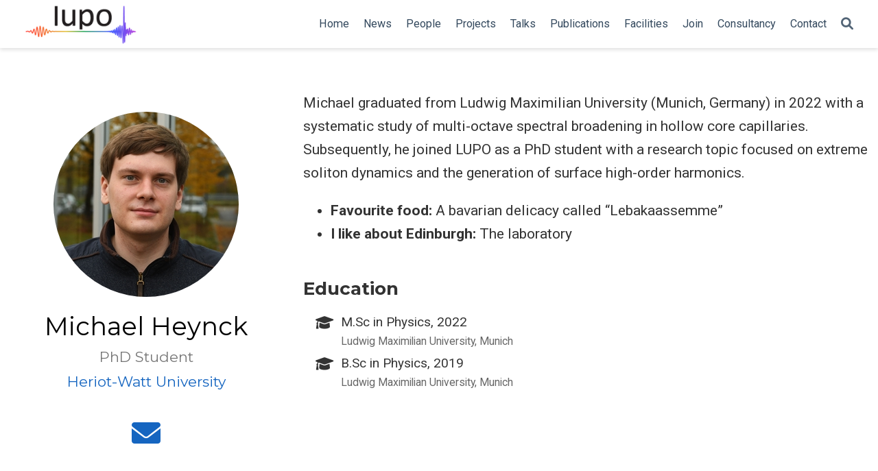

--- FILE ---
content_type: text/html; charset=utf-8
request_url: https://lupo-lab.com/author/michael-heynck/
body_size: 4498
content:
<!DOCTYPE html><html lang="en-us" >


<head>
  <meta charset="utf-8" />
  <meta name="viewport" content="width=device-width, initial-scale=1" />
  <meta http-equiv="X-UA-Compatible" content="IE=edge" />
  
  
  
    <meta name="generator" content="Wowchemy 5.6.0 for Hugo" />
  

  
  












  
  










  







  
  
  <link rel="preconnect" href="https://fonts.gstatic.com" crossorigin />
  

  
  
  
    
      
      <link rel="preload" as="style" href="https://fonts.googleapis.com/css2?family=Montserrat:wght@400;700&family=Roboto+Mono&family=Roboto:wght@400;700&display=swap">
      <link rel="stylesheet" href="https://fonts.googleapis.com/css2?family=Montserrat:wght@400;700&family=Roboto+Mono&family=Roboto:wght@400;700&display=swap" media="print" onload="this.media='all'">
    
  

  
  
  
  
  
    
    
    
  
  

  <meta name="author" content="John C. Travers" />

  
  
  
    
  
  <meta name="description" content="Laboratory of Ultrafast Physics and Optics - Heriot-Watt University, UK" />

  
  <link rel="alternate" hreflang="en-us" href="https://lupo-lab.com/author/michael-heynck/" />

  
  
  
    <meta name="theme-color" content="#1565c0" />
  

  
  

  

  <link rel="stylesheet" href="/css/vendor-bundle.min.c7b8d9abd591ba2253ea42747e3ac3f5.css" media="print" onload="this.media='all'">

  
  
  
    
    
      <link rel="stylesheet" href="https://cdn.jsdelivr.net/npm/academicons@1.9.1/css/academicons.min.css" integrity="sha512-W0xM4mr6dEP9nREo7Z9z+9X70wytKvMGeDsj7ps2+xg5QPrEBXC8tAW1IFnzjR6eoJ90JmCnFzerQJTLzIEHjA==" crossorigin="anonymous" media="print" onload="this.media='all'">
    

    
    
    
    
      
      
    
    
    

    
    
    
      <link rel="stylesheet" href="https://cdn.jsdelivr.net/npm/leaflet@1.7.1/dist/leaflet.min.css" integrity="" crossorigin="anonymous" media="print" onload="this.media='all'">
    

    

    
    
      
      

      
      

      
    
      
      

      
      

      
    
      
      

      
      

      
    
      
      

      
      

      
    
      
      

      
      

      
    
      
      

      
      

      
    
      
      

      
      

      
    
      
      

      
      

      
    
      
      

      
      

      
    
      
      

      
      

      
    
      
      

      
      
        
      

      
    
      
      

      
      

      
    
      
      

      
      

      
    
  

  
  
  
  
  
  
  <link rel="stylesheet" href="/css/wowchemy.e22d86ed144f359fa8422c2199d93ab4.css" />

  
  
  
  
  
  
  
    
    
    <link rel="stylesheet" href="/css/libs/chroma/github-light.min.css" title="hl-light" media="print" onload="this.media='all'" >
    <link rel="stylesheet" href="/css/libs/chroma/dracula.min.css" title="hl-dark" media="print" onload="this.media='all'" disabled>
  

  
  



  


  


  




  
  
  

  
  
    <link rel="alternate" href="/author/michael-heynck/index.xml" type="application/rss+xml" title="LUPO—the laboratory of ultrafast physics and optics" />
  

  
  
    <link rel="manifest" href="/manifest.webmanifest" />
  

  
  <link rel="icon" type="image/png" href="/media/icon_huf12779f26be8cd27871a6ae187ab0cd4_14553_32x32_fill_lanczos_center_3.png" />
  <link rel="apple-touch-icon" type="image/png" href="/media/icon_huf12779f26be8cd27871a6ae187ab0cd4_14553_180x180_fill_lanczos_center_3.png" />

  <link rel="canonical" href="https://lupo-lab.com/author/michael-heynck/" />

  
  
  
  
  
  
  
  
    
    
    
  
  

  
  
    
    
  
  <meta property="twitter:card" content="summary" />
  
    <meta property="twitter:site" content="@jctravs" />
    <meta property="twitter:creator" content="@jctravs" />
  
  <meta property="og:site_name" content="LUPO—the laboratory of ultrafast physics and optics" />
  <meta property="og:url" content="https://lupo-lab.com/author/michael-heynck/" />
  <meta property="og:title" content="Michael Heynck | LUPO—the laboratory of ultrafast physics and optics" />
  <meta property="og:description" content="Laboratory of Ultrafast Physics and Optics - Heriot-Watt University, UK" /><meta property="og:image" content="https://lupo-lab.com/author/michael-heynck/avatar_hu25d333fcded103db2f52f7476cb1420a_4707313_270x270_fill_q100_lanczos_center.jpg" />
    <meta property="twitter:image" content="https://lupo-lab.com/author/michael-heynck/avatar_hu25d333fcded103db2f52f7476cb1420a_4707313_270x270_fill_q100_lanczos_center.jpg" /><meta property="og:locale" content="en-us" />
  
    
      <meta property="og:updated_time" content="2025-07-08T12:00:00&#43;00:00" />
    
  

  



  


  <title>Michael Heynck | LUPO—the laboratory of ultrafast physics and optics</title>

  
  
  
  











</head>


<body id="top" data-spy="scroll" data-offset="70" data-target="#TableOfContents" class="page-wrapper   " data-wc-page-id="3d43cd8d23fdabb56d6f5bb687f20de8" >

  
  
  
  
  
  
  
  
  
  <script src="/js/wowchemy-init.min.1ee5462d74c6c0de1f8881b384ecc58d.js"></script>

  


<aside class="search-modal" id="search">
  <div class="container">
    <section class="search-header">

      <div class="row no-gutters justify-content-between mb-3">
        <div class="col-6">
          <h1>Search</h1>
        </div>
        <div class="col-6 col-search-close">
          <a class="js-search" href="#" aria-label="Close"><i class="fas fa-times-circle text-muted" aria-hidden="true"></i></a>
        </div>
      </div>

      <div id="search-box">
        
        <input name="q" id="search-query" placeholder="Search..." autocapitalize="off"
        autocomplete="off" autocorrect="off" spellcheck="false" type="search" class="form-control"
        aria-label="Search...">
        
      </div>

      
      

      

    </section>
    <section class="section-search-results">

      <div id="search-hits">
        
      </div>

    </section>
  </div>
</aside>



  <div class="page-header">
    











  


<header class="header--fixed">
  <nav class="navbar navbar-expand-lg navbar-light compensate-for-scrollbar" id="navbar-main">
    <div class="container-xl">

      
      <div class="d-none d-lg-inline-flex">
        <a class="navbar-brand" href="/"><img src="/media/logo_hu081022c81b4272bd2305d3eeeebaa612_12216_0x70_resize_lanczos_3.png" alt="LUPO—the laboratory of ultrafast physics and optics"
            
            ></a>
      </div>
      

      
      <button type="button" class="navbar-toggler" data-toggle="collapse"
              data-target="#navbar-content" aria-controls="navbar-content" aria-expanded="false" aria-label="Toggle navigation">
      <span><i class="fas fa-bars"></i></span>
      </button>
      

      
      <div class="navbar-brand-mobile-wrapper d-inline-flex d-lg-none">
        <a class="navbar-brand" href="/"><img src="/media/logo_hu081022c81b4272bd2305d3eeeebaa612_12216_0x70_resize_lanczos_3.png" alt="LUPO—the laboratory of ultrafast physics and optics"
          
          ></a>
      </div>
      

      
      
      <div class="navbar-collapse main-menu-item collapse justify-content-end" id="navbar-content">

        
        <ul class="navbar-nav d-md-inline-flex">
          

          

          
          
          

          

          
          
          
          

          
            
            
          

          <li class="nav-item">
            <a class="nav-link " href="/"><span>Home</span></a>
          </li>

          
          

          

          
          
          

          

          
          
          
          

          
            
              
              
            
            
          

          <li class="nav-item">
            <a class="nav-link " href="/news"><span>News</span></a>
          </li>

          
          

          

          
          
          
            
          

          

          
          
          
          

          
            
              
              
            
            
          

          <li class="nav-item">
            <a class="nav-link " href="/people"><span>People</span></a>
          </li>

          
          

          

          
          
          
            
          

          

          
          
          
          

          
            
              
              
            
            
          

          <li class="nav-item">
            <a class="nav-link " href="/projects"><span>Projects</span></a>
          </li>

          
          

          

          
          
          
            
          

          

          
          
          
          

          
            
              
              
            
            
          

          <li class="nav-item">
            <a class="nav-link " href="/event"><span>Talks</span></a>
          </li>

          
          

          

          
          
          
            
          

          

          
          
          
          

          
            
              
              
            
            
          

          <li class="nav-item">
            <a class="nav-link " href="/publication"><span>Publications</span></a>
          </li>

          
          

          

          
          
          
            
          

          

          
          
          
          

          
            
              
              
            
            
          

          <li class="nav-item">
            <a class="nav-link " href="/facilities"><span>Facilities</span></a>
          </li>

          
          

          

          
          
          

          

          
          
          
          

          
            
              
              
            
            
          

          <li class="nav-item">
            <a class="nav-link " href="/join"><span>Join</span></a>
          </li>

          
          

          

          
          
          
            
          

          

          
          
          
          

          
            
              
              
            
            
          

          <li class="nav-item">
            <a class="nav-link " href="/consultancy"><span>Consultancy</span></a>
          </li>

          
          

          

          
          
          
            
          

          

          
          
          
          

          
            
              
              
            
            
          

          <li class="nav-item">
            <a class="nav-link " href="/contact"><span>Contact</span></a>
          </li>

          
          

        

          
        </ul>
      </div>

      <ul class="nav-icons navbar-nav flex-row ml-auto d-flex pl-md-2">

        
        
          
        

        
        
        <li class="nav-item">
          <a class="nav-link js-search" href="#" aria-label="Search"><i class="fas fa-search" aria-hidden="true"></i></a>
        </li>
        

        
        
        

        
        

      </ul>

    </div>
  </nav>
</header>


  </div>

  <div class="page-body">
    
    
    

    




<section id="profile-page" class="pt-5">
  <div class="container">
    
    
      
      
      
      




  










<div class="row">
  <div class="col-12 col-lg-4">
    <div id="profile">

      
      
      <img class="avatar avatar-circle"
           width="270" height="270"
           src="/author/michael-heynck/avatar_hu25d333fcded103db2f52f7476cb1420a_4707313_270x270_fill_q100_lanczos_center.jpg" alt="Michael Heynck">
      

      <div class="portrait-title">

        <h2>Michael Heynck</h2>

        <h3>PhD Student</h3>

        
        <h3>
          <a href="https://www.hw.ac.uk/schools/engineering-physical-sciences/institutes/photonics-quantum-sciences.htm" target="_blank" rel="noopener">
          <span>Heriot-Watt University</span>
          </a>
        </h3>
        
      </div>

      <ul class="network-icon" aria-hidden="true">
        
        
        
        
          
        
        
        
        
        
        <li>
          <a href="mailto:mh2065@hw.ac.uk"  aria-label="envelope">
            <i class="fas fa-envelope big-icon"></i>
          </a>
        </li>
        
      </ul>

    </div>
  </div>
  <div class="col-12 col-lg-8">

    
    

    <div class="article-style">
      <p>Michael graduated from Ludwig Maximilian University (Munich, Germany) in 2022 with a systematic study of multi-octave spectral broadening in hollow core capillaries. Subsequently, he  joined LUPO as a PhD student with a research topic focused on extreme soliton dynamics and the generation of surface high-order harmonics.</p>
<ul>
<li><strong>Favourite food:</strong> A bavarian delicacy called &ldquo;Lebakaassemme&rdquo;</li>
<li><strong>I like about Edinburgh:</strong> The laboratory</li>
</ul>

    </div>

    <div class="row">

      

      
      <div class="col-md-7">
        <div class="section-subheading">Education</div>
        <ul class="ul-edu fa-ul mb-0">
          
          <li>
            <i class="fa-li fas fa-graduation-cap"></i>
            <div class="description">
              <p class="course">M.Sc in Physics, 2022</p>
              <p class="institution">Ludwig Maximilian University, Munich</p>
            </div>
          </li>
          
          <li>
            <i class="fa-li fas fa-graduation-cap"></i>
            <div class="description">
              <p class="course">B.Sc in Physics, 2019</p>
              <p class="institution">Ludwig Maximilian University, Munich</p>
            </div>
          </li>
          
        </ul>
      </div>
      

    </div>
  </div>
</div>

    

    
    
    
    <div class="article-widget content-widget-hr">
      <h3>Latest</h3>
      <ul>
        
        <li>
          <a href="/event/kotsina2025b/">Terawatt optical attosecond pulses and 100 GW-scale far-ultraviolet pulses through extreme soliton dynamics</a>
        </li>
        
        <li>
          <a href="/event/brahms2025a/">New ultrafast sources and science enabled by advanced nonlinear optics in hollow-core waveguides</a>
        </li>
        
        <li>
          <a href="/event/kotsina2025a/">Extreme Soliton Dynamics for Terawatt-Scale Optical Attosecond Pulses and 30 GW-Scale Sub-3 fs Far-ultraviolet Pulses</a>
        </li>
        
        <li>
          <a href="/event/gebhardt2025/">Strong-field drivers based on high-energy soliton dynamics</a>
        </li>
        
        <li>
          <a href="/event/travers2025/">Ultrafast optics in gas-filled fibers</a>
        </li>
        
      </ul>
    </div>
    
  </div>
</section>
  </div>

  <div class="page-footer">
    
    
    <div class="container">
      <footer class="site-footer">

  












  

  

  

  
  






  
  
  

  
  
    
  
  
    
  

  

  
  <p class="powered-by copyright-license-text">
    © 2025 John C. Travers. This work is licensed under <a href="https://creativecommons.org/licenses/by-nc-nd/4.0" rel="noopener noreferrer" target="_blank">CC BY NC ND 4.0</a>
  </p>
  

  <p class="powered-by footer-license-icons">
    <a href="https://creativecommons.org/licenses/by-nc-nd/4.0" rel="noopener noreferrer" target="_blank" aria-label="Creative Commons">
      <i class="fab fa-creative-commons fa-2x" aria-hidden="true"></i>
      <i class="fab fa-creative-commons-by fa-2x" aria-hidden="true"></i>
      
        <i class="fab fa-creative-commons-nc fa-2x" aria-hidden="true"></i>
      
      
        <i class="fab fa-creative-commons-nd fa-2x" aria-hidden="true"></i>
      
    </a>
  </p>




  <p class="powered-by">
    
    
    
      
      
      
      
      
      
      Published with <a href="https://wowchemy.com/?utm_campaign=poweredby" target="_blank" rel="noopener">Wowchemy</a> — the free, <a href="https://github.com/wowchemy/wowchemy-hugo-themes" target="_blank" rel="noopener">open source</a> website builder that empowers creators.
    
  </p>
</footer>

    </div>
    
  </div>

  


<script src="/js/vendor-bundle.min.d26509351aa0ff874abbee824e982e9b.js"></script>




  

  
  

  






  <script src="https://cdn.jsdelivr.net/npm/leaflet@1.7.1/dist/leaflet.min.js" integrity="" crossorigin="anonymous"></script>








  
  <script id="search-hit-fuse-template" type="text/x-template">
    <div class="search-hit" id="summary-{{key}}">
      <div class="search-hit-content">
        <div class="search-hit-name">
          <a href="{{relpermalink}}">{{title}}</a>
          <div class="article-metadata search-hit-type">{{type}}</div>
          <p class="search-hit-description">{{snippet}}</p>
        </div>
      </div>
    </div>
  </script>
  
    <script src="https://cdn.jsdelivr.net/gh/krisk/Fuse@v3.2.1/dist/fuse.min.js" integrity="sha512-o38bmzBGX+hD3JHWUFCDA09btWaqrNmoJ3RXLlrysA7PP01Kgs4UlE4MhelE1v5dJR3+cxlR4qQlotsW7jKsnw==" crossorigin="anonymous"></script>
    <script src="https://cdn.jsdelivr.net/gh/julmot/mark.js@8.11.1/dist/jquery.mark.min.js" integrity="sha512-mhbv5DqBMgrWL+32MmsDOt/OAvqr/cHimk6B8y/bx/xS88MVkYGPiVv2ixKVrkywF2qHplNRUvFsAHUdxZ3Krg==" crossorigin="anonymous"></script>
  












  
  
  
  
  
  
  







<script id="page-data" type="application/json">{"use_headroom":true}</script>



  <script src="/js/wowchemy-headroom.c251366b4128fd5e6b046d4c97a62a51.js" type="module"></script>








  
  


<script src="/en/js/wowchemy.min.54dd6e4d8f2e4b1d098381b57f18dd83.js"></script>



  <script src="/js/wowchemy-map.a26e9d2f7238ba5b868384f1c5bc6477.js" type="module"></script>




  
<div id="modal" class="modal fade" role="dialog">
  <div class="modal-dialog">
    <div class="modal-content">
      <div class="modal-header">
        <h5 class="modal-title">Cite</h5>
        <button type="button" class="close" data-dismiss="modal" aria-label="Close">
          <span aria-hidden="true">&times;</span>
        </button>
      </div>
      <div class="modal-body">
        
        <pre><code></code></pre>
      </div>
      <div class="modal-footer">
        <a class="btn btn-outline-primary my-1 js-copy-cite" href="#" target="_blank">
          <i class="fas fa-copy"></i> Copy
        </a>
        <a class="btn btn-outline-primary my-1 js-download-cite" href="#" target="_blank">
          <i class="fas fa-download"></i> Download
        </a>
        <div id="modal-error"></div>
      </div>
    </div>
  </div>
</div>


  <script src="/js/wowchemy-publication.68f8d7090562ca65fc6d3cb3f8f2d2cb.js" type="module"></script>
















</body>
</html>
